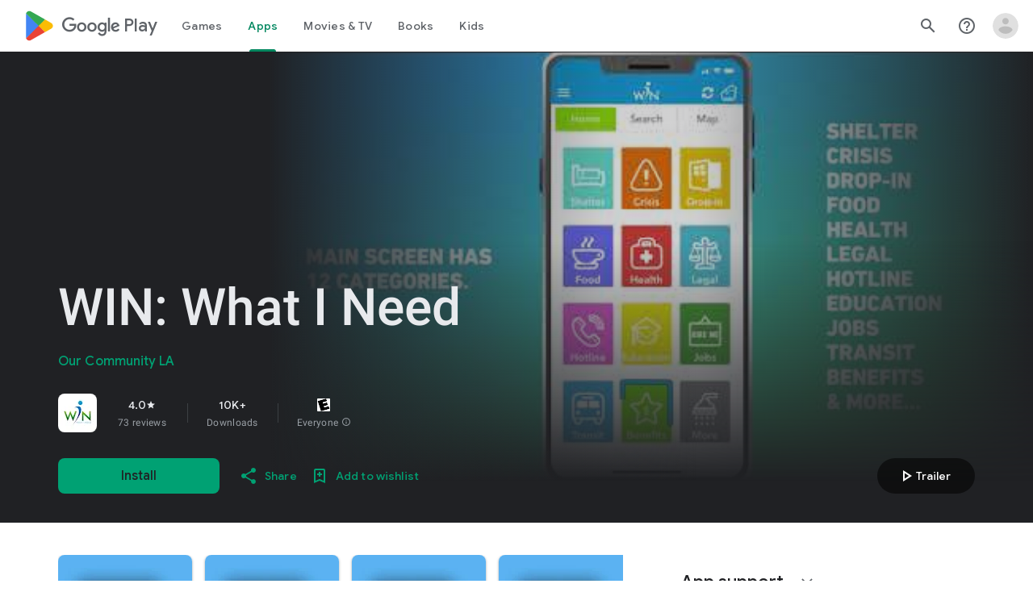

--- FILE ---
content_type: text/plain; charset=utf-8
request_url: https://play.google.com/play/log?format=json&authuser&proto_v2=true
body_size: -435
content:
["900000","1769906728581"]